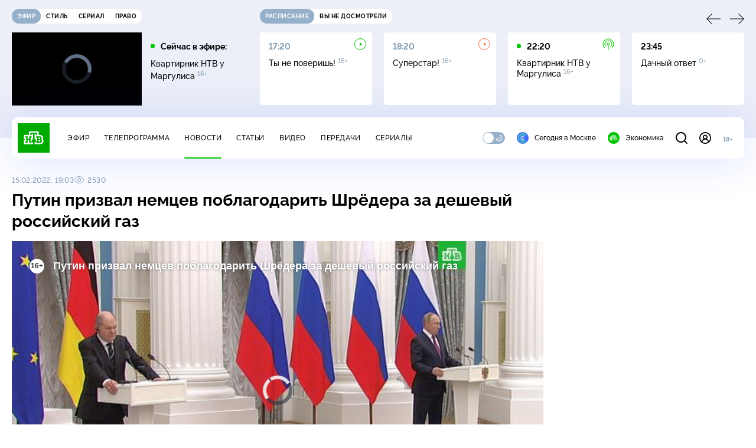

--- FILE ---
content_type: text/html
request_url: https://tns-counter.ru/nc01a**R%3Eundefined*ntv/ru/UTF-8/tmsec=mx3_ntv/444126469***
body_size: 16
content:
D4DE6E1D697E8009G1769897993:D4DE6E1D697E8009G1769897993

--- FILE ---
content_type: text/html; charset=UTF-8
request_url: https://www.ntv.ru/stories/new-amp/index.jsp
body_size: 2101
content:



<style>
html, body, .stories, .stories__content, amp-story-player  {
  width: 100%;
  height: 100%;
}
</style>
<html lang="en">
  <head>
    <meta charset="utf-8">
    <title>В&nbsp;ЕК отказались обещать Зеленскому вступление Украины в&nbsp;Евросоюз. Сюжеты // НТВ.Ru</title>
    <meta name="deccription" content="В&nbsp;ЕК отказались обещать Зеленскому вступление Украины в&nbsp;Евросоюз. Короткие сюжеты НТВ" />
    <link rel="canonical" href="/stories/new-amp">
    <meta name="viewport" content="width=device-width,minimum-scale=1,initial-scale=1">
    
      <meta property="og:image" content="https://cdn2-static.ntv.ru/home/news/2026/20260130/es_kvadrat.jpg"/>
      <meta property="og:image:width" content="640" />
      <meta property="og:image:height" content="640" />
    

    <script async src="https://cdn.ampproject.org/amp-story-player-v0.js"></script>
    <link href="https://cdn.ampproject.org/amp-story-player-v0.css" rel="stylesheet" type="text/css" />

    <style page>
      @-webkit-keyframes loading {to {-webkit-transform: rotate(360deg);} }
      @-moz-keyframes loading { to { -moz-transform: rotate(360deg); } }
      @-ms-keyframes loading {to {-ms-transform: rotate(360deg);} }
      @keyframes loading { to { transform: rotate(360deg); }}

      .loader__icon {
        width: 40px;
        height: 40px;
        border-radius: 50%;
        background: transparent;
        position: absolute;
        top: calc(50% - 20px);
        left: calc(50% - 20px);

        border-top: 4px solid #00c400;
        border-right: 4px solid #00c400;
        border-bottom: 4px solid #eceff8;
        border-left: 4px solid #eceff8;

        -webkit-animation: loading 1.2s infinite linear;
        -moz-animation: loading 1.2s infinite linear;
        -ms-animation: loading 1.2s infinite linear;
        animation: loading 1.2s infinite linear;
      }

      html, body, amp-story-player {
        font-family: sans-serif;
        padding: 0;
        margin: 0;
        overflow: hidden;
      }

      .stories__content {
       width: 100%;
       height: 100%;
       position: relative;
       overflow: hidden;
      }
    </style>

    <script>
      const arr = [];
      let i = 0;
      
        arr.push({id: "66966", img: "/home/news/2026/20260130/es_pre.jpg", order: i, stat: "key=KEKHJBKFKNKKJHKNKJKK-FA9338A20E1506260A16026F47B5AA0FF960E410"});
        i++;
      
        arr.push({id: "66891", img: "/home/news/2026/20260129/simki_pre.jpg", order: i, stat: "key=KEKHJBKFKNKKJHKMKMKF-AF0CBD16114CBD4396D59F67D93D08FB11892B58"});
        i++;
      
        arr.push({id: "66951", img: "/home/news/2026/20260130/china_pre.jpg", order: i, stat: "key=KEKHJBKFKNKKJHKNKIKF-5A9145326C9C392CF34417D2798A96C770AEBB35"});
        i++;
      
        arr.push({id: "66967", img: "/home/news/2026/20260130/samolet_pre.jpg", order: i, stat: "key=KEKHJBKFKNKKJHKNKJKL-A5133714F03FA7835AD94E3CC693E76C91E640B2"});
        i++;
      
        arr.push({id: "66773", img: "/home/news/2026/20260127/banki_pre.jpg", order: i, stat: "key=KEKHJBKFKNKKJHKLKKKH-2E8FD7B3DF34EB30C6FDC0F5BC412D6417925146"});
        i++;
      
        arr.push({id: "66968", img: "/home/news/2026/20260130/canada_pre.jpg", order: i, stat: "key=KEKHJBKFKNKKJHKNKJKM-69D1FDE1D9CBDA0714DCEE18DA5F573287CF24BF"});
        i++;
      
        arr.push({id: "66969", img: "/home/news/2026/20260130/orenburg_pre.jpg", order: i, stat: "key=KEKHJBKFKNKKJHKNKJKN-C7532A340B1EC94B04939B5DB947AB04467FC59A"});
        i++;
      
        arr.push({id: "66950", img: "/home/news/2026/20260130/snow_pre.jpg", order: i, stat: "key=KEKHJBKFKNKKJHKNKIKE-44B152CBC7D6033B1430EE9E5FC32766C21D27A1"});
        i++;
      
      let player = null;
      let prog = 0;
      let eventFromParent = false;
     
      window.addEventListener("load", ()=> {
        player = document.querySelector('amp-story-player');
        
        if (player.isReady) {
          window.parent.postMessage({ action: 'set_items', items: arr } , "*");
        } else {
          player.addEventListener('ready', () => {
            window.parent.postMessage({ action: 'set_items', items: arr } , "*");
          });
        }
      });
      window.addEventListener("message", async (e)=> {
        const ntv = /\/\/[a-z0-9-_]+\.ntv\.ru/;
        const ntv_channel = /\/\/[a-z0-9-_]+\.ntv-channel\.com/;
        const { origin, data } = e;
      
        if (!(origin.match(ntv) ||  origin.match(ntv_channel))) return;
        if (data.action === 'firstPlay') {
          player.play();
          const id = data.id;
          const current = arr.find((item, i) => item.id=== id);
          if (!current) return;
          if (arr[0].id === current.id) {
            player.rewind(null);  
          } else {
            player.show(null, "storis" + id);  
          }
           
          eventFromParent = true;
          player.addEventListener('storyNavigation', (event) => {
            if (!eventFromParent) {
              const dir = prog < event.detail.progress ? 'forward' : 'back';
              prog = event.detail.progress;
              window.parent.postMessage({ action: 'change_active', active: event.detail.pageId.replace('storis', ''), dir: dir } , "*");
            }
             eventFromParent = false;
          })
        }
       
        if (data.action === 'go') {
          eventFromParent = data.isChange;
          const id = data.id;
          const current = arr.find((item, i) => item.id=== id);
          if (!current) return;
          player.show(null, "storis" + id);
          player.play();
        }
        if (data.action === 'pause') {
          player.pause();
        }
      })
    </script>
  </head>
  <body>
    <link rel="preload" href="https://cdn2-static.ntv.ru/home/news/2026/20260130/es_pre.jpg" as="image">
    <div class="stories">
      <div class="stories__content">
      <div class="loader__icon"></div>
        <amp-story-player style="width:100%;height:100%;" >
          <script type="application/json">
            { "behavior": { "autoplay": false }, "controls": [ { "name": "share","visibility": "hidden" } ] }
          </script>
          <a href="/stories/new-amp/content.jsp?id=66966_66891_66951_66967_66773_66968_66969_66950#embedMode=2" class="story">
            <img src="https://cdn2-static.ntv.ru/home/news/2026/20260130/es_pre.jpg"  loading="lazy" amp-story-player-poster-img>
          </a>
        </amp-story-player>
      </div>
    </div>
  </body>
</html>


   

--- FILE ---
content_type: text/html; charset=UTF-8
request_url: https://www.ntv.ru/stories/new-amp/content.jsp?id=66966_66891_66951_66967_66773_66968_66969_66950
body_size: 1606
content:


<!doctype html>
<html amp lang="ru">
  <head>
    <meta charset="utf-8">
    <title>В&nbsp;ЕК отказались обещать Зеленскому вступление Украины в&nbsp;Евросоюз. Сюжеты // НТВ.Ru</title>
    <meta NAME="DESCRIPTION" CONTENT="В&nbsp;ЕК отказались обещать Зеленскому вступление Украины в&nbsp;Евросоюз. Короткие сюжеты НТВ" />
    <link rel="canonical" href="/stories/amp/new/66966/">
    <meta name="viewport" content="width=device-width,minimum-scale=1,initial-scale=1">
    
      <meta property="og:image" content="https://cdn2-static.ntv.ru/home/news/2026/20260130/es_kvadrat.jpg"/>
      <meta property="og:image:width" content="640" />
      <meta property="og:image:height" content="640" />
    
    <style amp-boilerplate>body{-webkit-animation:-amp-start 8s steps(1,end) 0s 1 normal both;-moz-animation:-amp-start 8s steps(1,end) 0s 1 normal both;-ms-animation:-amp-start 8s steps(1,end) 0s 1 normal both;animation:-amp-start 8s steps(1,end) 0s 1 normal both}@-webkit-keyframes -amp-start{from{visibility:hidden}to{visibility:visible}}@-moz-keyframes -amp-start{from{visibility:hidden}to{visibility:visible}}@-ms-keyframes -amp-start{from{visibility:hidden}to{visibility:visible}}@-o-keyframes -amp-start{from{visibility:hidden}to{visibility:visible}}@keyframes -amp-start{from{visibility:hidden}to{visibility:visible}}</style><noscript><style amp-boilerplate>body{-webkit-animation:none;-moz-animation:none;-ms-animation:none;animation:none}</style></noscript>
    <script async src="https://cdn.ampproject.org/v0.js"></script>
    <script async custom-element="amp-video" src="https://cdn.ampproject.org/v0/amp-video-0.1.js"></script>
    <script async custom-element="amp-story" src="https://cdn.ampproject.org/v0/amp-story-1.0.js"></script>
    <script async custom-element="amp-analytics" src="https://cdn.ampproject.org/v0/amp-analytics-0.1.js"></script>

    <style amp-custom>
      body, html {
        overflow: hidden;
      }
      amp-story {
        color: #fff;
        overflow: hidden;
      }
      amp-story-page {
        background-color: #000;
      }
      amp-story-grid-layer.bottom {
        align-content:end;
      }
      amp-story-grid-layer.noedge {
        padding: 0px;
      }
      amp-story-grid-layer.center-text {
        align-content: center;
      }
   
    </style>
  </head>
  <body>

    <amp-story id="live-story" standalone
      title="Сюжеты НТВ" publisher="НТВ" publisher-logo-src="https://www.ntv.ru/images/ntv_logo_180.png"
      poster-portrait-src="https://cdn2-static.ntv.ru/home/news/2026/20260130/es_pre.jpg"
       poster-square-src="/home/news/2026/20260130/es_kvadrat.jpg">
      
      <amp-story-page id="storis66966" auto-advance-after="storis_video66966"  data-sort-time="1769786700">
        <amp-story-grid-layer template="fill">
          <amp-video id="storis_video66966" autoplay 
            width="720" height="1280" poster="https://cdn2-static.ntv.ru/home/news/2026/20260130/es_pre.jpg" layout="responsive" crossorigin="anonymous"
          >
            <source src="//cdn2-vod-mp4.ntv.ru/news/2026/20260130/STORISS_es_hqoaMXKCN8ZLp7uLHp_vert.mp4" type="video/mp4">
          </amp-video>
        </amp-story-grid-layer>
      </amp-story-page>
      
      <amp-story-page id="storis66891" auto-advance-after="storis_video66891"  data-sort-time="1769842800">
        <amp-story-grid-layer template="fill">
          <amp-video id="storis_video66891" autoplay 
            width="720" height="1280" poster="https://cdn2-static.ntv.ru/home/news/2026/20260129/simki_pre.jpg" layout="responsive" crossorigin="anonymous"
          >
            <source src="//cdn2-vod-mp4.ntv.ru/news/2026/20260129/STORISS_simki_hqvDfoQsQsexqrXlap_vert.mp4" type="video/mp4">
          </amp-video>
        </amp-story-grid-layer>
      </amp-story-page>
      
      <amp-story-page id="storis66951" auto-advance-after="storis_video66951"  data-sort-time="1769843400">
        <amp-story-grid-layer template="fill">
          <amp-video id="storis_video66951" autoplay 
            width="720" height="1280" poster="https://cdn2-static.ntv.ru/home/news/2026/20260130/china_pre.jpg" layout="responsive" crossorigin="anonymous"
          >
            <source src="//cdn2-vod-mp4.ntv.ru/news/2026/20260130/STORISS_china_hqQ4fAsZ0WPkSMgGBt_vert.mp4" type="video/mp4">
          </amp-video>
        </amp-story-grid-layer>
      </amp-story-page>
      
      <amp-story-page id="storis66967" auto-advance-after="storis_video66967"  data-sort-time="1769787000">
        <amp-story-grid-layer template="fill">
          <amp-video id="storis_video66967" autoplay 
            width="720" height="1280" poster="https://cdn2-static.ntv.ru/home/news/2026/20260130/samolet_pre.jpg" layout="responsive" crossorigin="anonymous"
          >
            <source src="//cdn2-vod-mp4.ntv.ru/news/2026/20260130/STORISS_samolet_hqIrB0T6070csevEaY_vert.mp4" type="video/mp4">
          </amp-video>
        </amp-story-grid-layer>
      </amp-story-page>
      
      <amp-story-page id="storis66773" auto-advance-after="storis_video66773"  data-sort-time="1769843100">
        <amp-story-grid-layer template="fill">
          <amp-video id="storis_video66773" autoplay 
            width="720" height="1280" poster="https://cdn2-static.ntv.ru/home/news/2026/20260127/banki_pre.jpg" layout="responsive" crossorigin="anonymous"
          >
            <source src="//cdn2-vod-mp4.ntv.ru/news/2026/20260127/STORISS_banki_hquscOrNXNHWuP2aSi_vert.mp4" type="video/mp4">
          </amp-video>
        </amp-story-grid-layer>
      </amp-story-page>
      
      <amp-story-page id="storis66968" auto-advance-after="storis_video66968"  data-sort-time="1769787300">
        <amp-story-grid-layer template="fill">
          <amp-video id="storis_video66968" autoplay 
            width="720" height="1280" poster="https://cdn2-static.ntv.ru/home/news/2026/20260130/canada_pre.jpg" layout="responsive" crossorigin="anonymous"
          >
            <source src="//cdn2-vod-mp4.ntv.ru/news/2026/20260130/STORISS_canada_hqMdn29Grk26ZFtFAk_vert.mp4" type="video/mp4">
          </amp-video>
        </amp-story-grid-layer>
      </amp-story-page>
      
      <amp-story-page id="storis66969" auto-advance-after="storis_video66969"  data-sort-time="1769787600">
        <amp-story-grid-layer template="fill">
          <amp-video id="storis_video66969" autoplay 
            width="720" height="1280" poster="https://cdn2-static.ntv.ru/home/news/2026/20260130/orenburg_pre.jpg" layout="responsive" crossorigin="anonymous"
          >
            <source src="//cdn2-vod-mp4.ntv.ru/news/2026/20260130/STORISS_orenburg_hqfQ0W3pAq5XYPPuqt_vert.mp4" type="video/mp4">
          </amp-video>
        </amp-story-grid-layer>
      </amp-story-page>
      
      <amp-story-page id="storis66950" auto-advance-after="storis_video66950"  data-sort-time="1769776500">
        <amp-story-grid-layer template="fill">
          <amp-video id="storis_video66950" autoplay 
            width="720" height="1280" poster="https://cdn2-static.ntv.ru/home/news/2026/20260130/snow_pre.jpg" layout="responsive" crossorigin="anonymous"
          >
            <source src="//cdn2-vod-mp4.ntv.ru/news/2026/20260130/STORISS_snow_hqFiAL4KOM1Km21aqX_vert.mp4" type="video/mp4">
          </amp-video>
        </amp-story-grid-layer>
      </amp-story-page>
      
      <amp-analytics id="analytics_liveinternet">
        <script type="application/json">
          {
            "requests": {
            "pageview": "https://counter.yadro.ru/hit?uhttps%3A//www.ntv.ru/stories/amp/$REPLACE(${storyPageId},storis,);r${documentReferrer};s${screenWidth}*${screenHeight}*32;${random}" },
            "triggers": { "track pageview": { "on": "story-page-visible", "request": "pageview" } }
            }
        </script>
      </amp-analytics>
     
    </amp-story>
  </body>
</html>

--- FILE ---
content_type: text/xml; charset=UTF-8
request_url: https://stat.ntv.ru/ads/getVideo?from=da
body_size: 2627
content:
<?xml version="1.0" encoding="UTF-8"?>
<VAST version="2.0" xmlns:xsi="http://www.w3.org/2001/XMLSchema-instance" xsi:noNamespaceSchemaLocation="vast.xsd" >
  <Ad id="2547466">
    <InLine>
       <AdSystem>Ntv.Ru advertising system with Ponkin Extensions</AdSystem>
       <AdTitle>Ntv.Ru</AdTitle>
         <Error><![CDATA[https://stat.ntv.ru/ads/?a=error&t=video&hash=2547466.1769898002538.BE751FF8.ekCZ5VpImRTKTOqnQO3wQQ94Svo]]></Error>
         <Impression><![CDATA[https://stat.ntv.ru/ads/?a=impression&t=video&hash=2547466.1769898002538.BE751FF8.ekCZ5VpImRTKTOqnQO3wQQ94Svo]]></Impression>
         <Creatives>
             <Creative>
                 <Linear skipoffset="00:00:01">
                     <Duration>00:00:55</Duration>
                     <TrackingEvents></TrackingEvents>
                     <AdParameters></AdParameters>
                     <VideoClicks>
                         <ClickThrough><![CDATA[https://www.ntv.ru/peredacha/rus_sensations/?from=promo]]></ClickThrough>
                         <ClickTracking><![CDATA[https://stat.ntv.ru/ads/?a=click&t=video&hash=2547466.1769898002538.BE751FF8.ekCZ5VpImRTKTOqnQO3wQQ94Svo]]></ClickTracking>
                     </VideoClicks>
                     <MediaFiles>
                        <MediaFile id="1" delivery="progressive" type="video/mp4" bitrate="" maintainAspectRatio="true" scalable="true" width="640" height="360">
                        <![CDATA[https://cdn2-vod-mp4.ntv.ru/promo/2026/20260128/NOVYE_RUSSKIE_SENSATCII_16__e_fir_01_02_VS_18_00_HD_KHr_55_00_hqRoTF3MugKggWfuIW_lo.mp4?ts=1769984402&md5=m5MeTj5gaPPCBGfbKQEcJQ]]>
                        </MediaFile>
                     </MediaFiles>
                 </Linear>
             </Creative>
         </Creatives>
         <Extensions>
            <Extension type="startTime"><![CDATA[00:00]]></Extension>
            <Extension type="skipTime"><![CDATA[00:01]]></Extension>
            <Extension type="linkTxt"><![CDATA[&#1087;&#1077;&#1088;&#1077;&#1081;&#1090;&#1080; &#1087;&#1086; &#1089;&#1089;&#1099;&#1083;&#1082;&#1077;]]></Extension>
            <Extension type="isClickable"><![CDATA[1]]></Extension>
            <Extension type="addClick">
            <![CDATA[https://stat.ntv.ru/ads/?a=click&t=video&hash=2547466.1769898002538.BE751FF8.ekCZ5VpImRTKTOqnQO3wQQ94Svo]]>
            </Extension>
            <Extension type="controls">
                    <control id="adlabel" layout="1"/>
                    <control id="countdown" layout="1"/>
                    <control id="soundbtn" layout="1"/>
                    <control id="timeline" layout="1"/>
            </Extension>
         </Extensions> 
     </InLine>
  </Ad>
</VAST>


--- FILE ---
content_type: application/javascript; charset=UTF-8
request_url: https://static2.ntv.ru/assets/js/right-col.vue_vue_type_script_setup_true_lang-DW2bR5DY.js
body_size: 2364
content:
import{k as ref,L as onMounted,W as onBeforeUnmount,a as unref,bq as STAT_PREFIX,d as defineComponent,o as openBlock,q as createBlock,f as withCtx,e as createVNode,z as mergeProps,p as createTextVNode,t as toDisplayString,m as normalizeClass,S as resolveDynamicComponent,x as _sfc_main$4,v as hUi,a0 as fetchClientData,c as computed,bp as watchEffect,b as createElementBlock,F as Fragment,l as renderList,h as createCommentVNode,G as _sfc_main$6,aM as _sfc_main$7,H as useRoute,b7 as useScrollWindow,w as watch,g as createBaseVNode,ba as TransitionGroup,a1 as _sfc_main$8,U as renderSlot}from"../main-Cvt-83zG.js";import{_ as _sfc_main$5}from"./img-card.vue_vue_type_script_setup_true_lang-ax4gRXdd.js";/* empty css                                     */import{_ as _sfc_main$9}from"./ad-side-bar.type_style-N_s-LCNi.js";import{g as getAbsoluteOffset}from"./position-9wr9tuCt.js";const STAT_URL=`${STAT_PREFIX}/ads/video.jsp`,useStatView=({container:e,enable:t=ref(!0),o:a})=>{const n=a?`&o=${a}`:"",o=ref(null),s=ref(null),i=()=>{Object.values(o.value||{}).forEach((e=>{var t;null==(t=s.value)||t.observe(e)}))},r=()=>{Object.values(o.value||{}).forEach((e=>{var t;null==(t=s.value)||t.unobserve(e)}))},l=(a=!1)=>{(unref(t)||a)&&(r(),o.value=document.querySelectorAll(`.${e} [data-rec-item]`),s.value||(s.value=new IntersectionObserver((e=>{e.forEach((e=>{var t;if(!e.isIntersecting)return;const a=e.target,o=a.getAttribute("data-rec-item");o&&fetch(`${STAT_URL}?id=${o}&a=view${n}`),null==(t=s.value)||t.unobserve(a)}))}),{threshold:.8})),i())};return onMounted((()=>{l()})),onBeforeUnmount((()=>{var e;r(),o.value=null,null==(e=s.value)||e.disconnect()})),{initObserver:l,sendClickStat:e=>{e&&fetch(`${STAT_URL}?id=${e}&a=click${n}`)},reInitObserver:()=>{r(),i()}}},_sfc_main$3=defineComponent({__name:"SimpleVideoCard",props:{type:{default:"link"},isActive:{type:Boolean,default:!1},mini:{type:Boolean,default:!1},id:{},title:{},img:{},thumbnail_template:{},snippet:{},rest:{},link:{}},setup(e){const t={width:"220px",height:"124px"};return(e,a)=>{const n=_sfc_main$5,o=hUi;return openBlock(),createBlock(resolveDynamicComponent("link"===e.type?unref(_sfc_main$4):"div"),{class:normalizeClass(["simple-video-card",{"simple-video-card__active":e.isActive},{mini:e.mini}]),link:"link"===e.type?e.link||`/video/${e.id}`:null,"scroll-to":"[data-scroll-to]"},{default:withCtx((()=>[createVNode(n,mergeProps({img:e.img,ratio:"16-9",snippet:e.snippet},t,{class:"simple-video-card__img","with-video":!0}),null,16,["img","snippet"]),createVNode(o,{class:"simple-video-card__name hov-b",type:"card",size:"xxs",inner:!0},{default:withCtx((()=>[createTextVNode(toDisplayString(e.title),1)])),_:1})])),_:1},8,["class","link"])}}}),_hoisted_1$1={class:"rec-block"},_hoisted_2={key:0,class:"rec-block__loader"},_hoisted_3={key:1,class:"rec-block__items"},_hoisted_4=["data-rec-item","onClick"],_sfc_main$2=defineComponent({__name:"RecomendationsBlock",props:{type:{},needStat:{type:Boolean}},emits:["render"],setup(e,{emit:t}){const a=e,n=t,o=ref([]),s=ref(!a.needStat),i={"video/explanatory":"Интересно","video/day":"Новое на сайте"},r=computed((()=>!!o.value.length&&"video/explanatory"===l.value&&a.needStat)),l=computed((()=>{if("random"===a.type){return 1===Math.max(1,Math.round(2*Math.random()))?"video/explanatory":"video/day"}return a.type})),{data:c,isLoading:d}=fetchClientData([l]);const{initObserver:u,sendClickStat:_}=useStatView({container:"rec-block",enable:r,o:2});return watchEffect((()=>{unref(r)&&!unref(s)&&(u(),n("render"),s.value=!0)})),(e,t)=>{const a=hUi,n=_sfc_main$6,s=_sfc_main$7,r=_sfc_main$4;return openBlock(),createElementBlock("div",_hoisted_1$1,[createVNode(a,{class:"rec-block__title",type:"subheading",size:"s"},{default:withCtx((()=>[createTextVNode(toDisplayString(i[unref(l)]),1)])),_:1}),unref(d)?(openBlock(),createElementBlock("div",_hoisted_2,[createVNode(n,{"is-loading":"",type:"block",size:"s"})])):unref(c)?(openBlock(),createElementBlock("div",_hoisted_3,[(openBlock(!0),createElementBlock(Fragment,null,renderList(unref(c),((e,t)=>(openBlock(),createElementBlock("div",{ref_for:!0,ref:e=>unref(o)[t]=e,key:e.id,class:"rec-block__item","data-rec-item":e.id,onClick:t=>{return a=e.id,void("video/explanatory"===l.value&&_(a));var a}},[0===t?(openBlock(),createBlock(unref(_sfc_main$3),mergeProps({key:0},e,{snippet:e.snippet,mini:!0}),null,16,["snippet"])):(openBlock(),createBlock(r,{key:1,class:"hov-b",link:`/video/${e.id}`},{default:withCtx((()=>[createVNode(s,{size:"s",class:"rec-block__play-icon"}),createVNode(a,{class:"rec-block__item-title",inner:!0},{default:withCtx((()=>[createTextVNode(toDisplayString(e.title),1)])),_:2},1024)])),_:2},1032,["link"]))],8,_hoisted_4)))),128))])):createCommentVNode("",!0)])}}}),_hoisted_1={class:"sticky-sidebar__content"},_sfc_main$1=defineComponent({__name:"StickySidebar",props:{offsets:{},once:{type:Boolean,default:!0}},setup(e){const t=e,a=ref(null),n=ref(0),o=ref(0),s=ref(!1),i=useRoute();useScrollWindow((e=>{if(!a.value||s.value)return;const{top:t}=getAbsoluteOffset(a.value);n.value=e+t}));const r=(e,a)=>{const i=t.offsets[a+1],r=n.value>=e&&(!i||n.value<i);return r&&(o.value=a),t.once&&o.value===t.offsets.length-1&&(s.value=!0),r};return watch(i,(()=>{t.once&&!0===s.value&&(s.value=!1,n.value=0)})),(e,t)=>{const n=_sfc_main$8;return openBlock(),createElementBlock("div",{ref_key:"container",ref:a,class:"sticky-sidebar"},[createVNode(n,null,{default:withCtx((()=>[createBaseVNode("div",_hoisted_1,[createVNode(TransitionGroup,{name:"fade-ad"},{default:withCtx((()=>[(openBlock(!0),createElementBlock(Fragment,null,renderList(e.offsets,((t,a)=>(openBlock(),createElementBlock(Fragment,{key:t},[r(t,a)?renderSlot(e.$slots,`item-${t}`,{key:0}):createCommentVNode("",!0)],64)))),128))])),_:3})])])),_:3})],512)}}}),_sfc_main=defineComponent({__name:"RightCol",props:{offset:{},showAd:{type:Boolean,default:!0}},setup(e){const t=useRoute(),a=ref(!0);function n(){a.value=!1}return watch(t,(()=>{a.value=!0})),(e,t)=>{const o=_sfc_main$8;return openBlock(),createBlock(o,null,{default:withCtx((()=>[e.showAd?(openBlock(),createBlock(unref(_sfc_main$1),{key:0,offsets:[0,e.offset]},{"item-0":withCtx((()=>[createVNode(unref(_sfc_main$9))])),[`item-${e.offset}`]:withCtx((()=>[createVNode(unref(_sfc_main$2),{type:"random","need-stat":unref(a),onRender:n},null,8,["need-stat"])])),_:2},1032,["offsets"])):(openBlock(),createBlock(unref(_sfc_main$1),{key:1,offsets:[0]},{"item-0":withCtx((()=>[createVNode(unref(_sfc_main$2),{type:"random","need-stat":unref(a),onRender:n},null,8,["need-stat"])])),_:2},1024))])),_:1})}}});export{_sfc_main as _,_sfc_main$3 as a,useStatView as u};


--- FILE ---
content_type: application/javascript; charset=UTF-8
request_url: https://static2.ntv.ru/assets/js/meta-news.vue_vue_type_script_setup_true_lang-hhsh-Zay.js
body_size: 1231
content:
var __defProp=Object.defineProperty,__defProps=Object.defineProperties,__getOwnPropDescs=Object.getOwnPropertyDescriptors,__getOwnPropSymbols=Object.getOwnPropertySymbols,__hasOwnProp=Object.prototype.hasOwnProperty,__propIsEnum=Object.prototype.propertyIsEnumerable,__defNormalProp=(e,t,a)=>t in e?__defProp(e,t,{enumerable:!0,configurable:!0,writable:!0,value:a}):e[t]=a,__spreadValues=(e,t)=>{for(var a in t||(t={}))__hasOwnProp.call(t,a)&&__defNormalProp(e,a,t[a]);if(__getOwnPropSymbols)for(var a of __getOwnPropSymbols(t))__propIsEnum.call(t,a)&&__defNormalProp(e,a,t[a]);return e},__spreadProps=(e,t)=>__defProps(e,__getOwnPropDescs(t));import{d as defineComponent,c as computed,a6 as clear,a7 as useHead,a8 as setImg,U as renderSlot,br as NTV_PREFIX,a4 as CDN}from"../main-Cvt-83zG.js";import{u as useVideoMeta}from"./use-video-meta-CsGKzFn8.js";import{d as getKeyWords,e as getAuthors,g as getTodayMeta,f as getBreadcrumbList,h as getImageSchema,i as getPublisher,b as getTW,c as getTwitterPlayer}from"./content-ztGWOgzA.js";const __default__=defineComponent({inheritAttrs:!1}),_sfc_main=defineComponent(__spreadProps(__spreadValues({},__default__),{__name:"MetaNews",props:{date:{},stat:{},annotation:{},text:{},views:{},topVideo:{},topImage:{},imageSource:{},tags:{},theme:{},cards:{},category:{},videos:{},rest:{},noAd:{type:Boolean},isMsk:{type:Boolean},images:{},photoGalleries:{},authors:{},share:{},share_sn:{type:Boolean},modified:{},id:{},title:{}},setup(e){var t;const a=e,r=computed((()=>`${clear(a.title)} // Новости НТВ`)),o=computed((()=>clear(a.annotation))),s=computed((()=>getKeyWords(a.tags))),n=getAuthors(a.authors);var i,p;return useHead({title:r,meta:[...getTodayMeta("news",a.id),{name:"title",content:r},{name:"description",content:o},{name:"keywords",content:s},{property:"author",content:n},{property:"og:type",content:"article"},{property:"og:title",content:r},{property:"og:description",content:o},...setImg(a.share,a.share_sn?980:1024,a.share_sn?482:539),...(()=>{let e=[...getTW(),{name:"twitter:url",content:`${NTV_PREFIX}/novosti/${a.id}/`},{name:"twitter:title",content:r},{name:"twitter:description",content:o},{name:"twitter:image",content:`${CDN}${a.share}`},{name:"twitter:card",content:"summary_large_image"}];return a.topVideo?e=e.concat(getTwitterPlayer()):e.push({name:"twitter:creator",content:"@ntvru"}),e})()],script:[__spreadValues({},getBreadcrumbList("novosti","Новости",a.theme)),__spreadValues({},(i=s.value,p=a.images,{type:"application/ld+json",innerHTML:__spreadValues({"@context":"https://schema.org","@type":"NewsArticle",url:`${NTV_PREFIX}/novosti/${a.id}/`,publisher:getPublisher(),headline:clear(a.title),description:o.value,mainEntityOfPage:`${NTV_PREFIX}/novosti/${a.id}/`,datePublished:a.date,dateModified:a.modified,about:i,author:n},p?{image:p.map((e=>`${CDN}${e.src}`))}:{})})),__spreadValues({},(null==(t=a.topImage)?void 0:t.src)?getImageSchema(a.topImage.src):{})]}),a.topVideo&&useVideoMeta(__spreadProps(__spreadValues({},a.topVideo),{description:clear(a.annotation),title:clear(a.title),share:a.share,keywords:s.value})),(e,t)=>renderSlot(e.$slots,"default")}}));export{_sfc_main as _};
